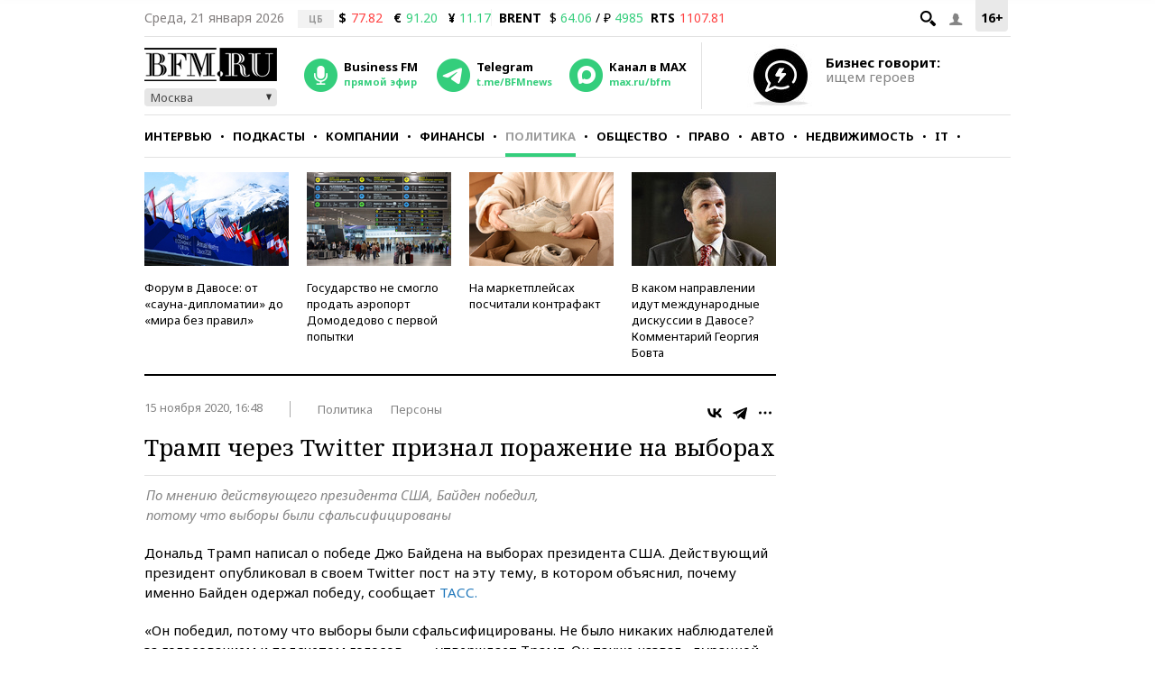

--- FILE ---
content_type: application/javascript
request_url: https://smi2.ru/counter/settings?payload=CMKIAhjFyeb7vTM6JDg3ZWNkNmQ4LTk4OWMtNGUyYS1hNWZlLTU1OTNlYmU0YjU3MQ&cb=_callbacks____0mknpixd0
body_size: 1521
content:
_callbacks____0mknpixd0("[base64]");

--- FILE ---
content_type: application/javascript;charset=utf-8
request_url: https://smi2.ru/data/js/94197.js
body_size: 3074
content:
function _jsload(src){var sc=document.createElement("script");sc.type="text/javascript";sc.async=true;sc.src=src;var s=document.getElementsByTagName("script")[0];s.parentNode.insertBefore(sc,s);};(function(){document.getElementById("unit_94197").innerHTML="<style>@import url('https://fonts.googleapis.com/css2?family=Noto+Sans:wght@500;700&display=swap'); .unit-94197 { width: 100%; } /* pics + text */ .container-94197-default { margin: 20px 0; font-family: 'Noto Sans', sans-serif; } .container-94197-default .container-94197__header { margin-bottom: 18px; height: 18px; overflow: hidden; text-align: left; position: relative; } .container-94197-default .container-94197__header-text { font-family: 'Noto Sans', sans-serif; font-size: 12px; line-height: 18px; font-weight: bold; color: #848484; text-transform: uppercase; } .container-94197-default .container-94197__header-logo { display: inline-block; vertical-align: top; height: 18px; width: auto; position: absolute; top: 0; right: 0; } .container-94197-default .list-container { font-size: 0; margin: 0 -5px; display: -webkit-box; display: -ms-flexbox; display: flex; -ms-flex-wrap: wrap; flex-wrap: wrap; } .container-94197-default .list-container-item { display: inline-block; vertical-align: top; width: 25%; -webkit-box-sizing: border-box; box-sizing: border-box; margin-bottom: 15px; padding: 0 5px; } .container-94197-default .list-container-item>div { height: 100%; -webkit-box-shadow: 0 2px 14px rgb(0, 0, 0, 0.08); box-shadow: 0 2px 14px rgb(0, 0, 0, 0.08); } .container-94197-default .container-94197__link { display: block; margin: 0; padding: 0; text-decoration: none; overflow: hidden; position: relative; height: 100%; } .container-94197-default .container-94197__img-wrap { width: 100%; height: 0; padding-top: 140px; position: relative; margin-bottom: 10px; } .container-94197-default .container-94197__img { display: block; border: none; position: absolute; top: 0px; left: 0px; right: 0px; bottom: 0px; background-repeat: no-repeat; background-position: center center; background-size: cover; } .container-94197-default .container-94197__text { display: -webkit-box; display: -ms-flexbox; display: flex; -webkit-box-orient: vertical; -webkit-box-direction: normal; -ms-flex-direction: column; flex-direction: column; -webkit-box-pack: justify; -ms-flex-pack: justify; justify-content: space-between; height: calc(100% - 150px); } .container-94197-default .container-94197__title { font-size: 14px; line-height: 18px; font-weight: 500; color: #000; text-align: left; word-wrap: break-word; overflow: hidden; padding: 0 10px; margin-bottom: 10px; } .container-94197-default .container-94197__title:hover { color: #1f77bb; } .container-94197-default .container-94197__domain { font-size: 12px; color: #acacac; padding: 0 10px; margin-bottom: 10px; display: none; } @media (max-width: 767px) { .container-94197-default .list-container-item { width: 33.3333%; } .container-94197-default .list-container-item:nth-child(7), .container-94197-default .list-container-item:nth-child(8) { display: none; } } @media (max-width: 479px) { .container-94197-default .list-container-item { width: 50%; } .container-94197-default .list-container-item:nth-child(7), .container-94197-default .list-container-item:nth-child(8) { display: inline-block; } } /* mobile digit + text */ .container-94197-mobile-1 { margin: 20px 0; } .container-94197-mobile-1 .container-94197__header { margin-bottom: 15px; max-height: 20px; overflow: hidden; text-align: left; } .container-94197-mobile-1 .container-94197__header-logo { display: inline-block; vertical-align: top; height: 20px !important; width: auto !important; } .container-94197-mobile-1 .list-container { font-size: 0; } .container-94197-mobile-1 .list-container-item { display: inline-block; vertical-align: top; width: 100%; -webkit-box-sizing: border-box; box-sizing: border-box; margin-bottom: 15px; counter-increment: step-counter; } .container-94197-mobile-1 .list-container-item::before { content: counter(step-counter); display: block; font-family: Arial, sans-serif; font-size: 18px; line-height: 25px; font-weight: 700; color: #292929; text-align: center; width: 24px; height: 24px; float: left; margin-right: 15px; background-color: #ebebeb; border-radius: 4px; } .container-94197-mobile-1 .container-94197__link { display: block; margin: 0; padding: 0; text-decoration: none; overflow: hidden; } .container-94197-mobile-1 .container-94197__title { /* font-family: Arial, sans-serif; */ font-size: 16px; line-height: 1.4; font-weight: 700; color: #000; text-align: left; word-wrap: break-word; overflow: hidden; } .container-94197-mobile-1 .container-94197__title:hover { /* text-decoration: underline; */ /* color: #000; */ } /* mobile fire + text */ .container-94197-mobile-2 { padding: 20px; margin: 20px 0; border-radius: 10px; background-color: #F7F9FB; } .container-94197-mobile-2 .container-94197__header { margin-bottom: 15px; text-align: right; } .container-94197-mobile-2 .container-94197__header-text { display: inline-block; font-size: 16px; line-height: 22px; color: #EB3423; } .container-94197-mobile-2 .container-94197__header-text::before { content: '\\26A1'; display: inline-block; vertical-align: top; float: left; margin-right: 5px; } .container-94197-mobile-2 .container-94197__header-logo { display: inline-block; vertical-align: top; height: 22px !important; width: auto; } .container-94197-mobile-2 .list-container { font-size: 0; display: -webkit-box !important; display: -ms-flexbox !important; display: flex !important; -webkit-box-orient: vertical !important; -webkit-box-direction: normal !important; -ms-flex-direction: column !important; flex-direction: column !important; } .container-94197-mobile-2 .list-container-item { display: inline-block; vertical-align: top; width: 100%; -webkit-box-sizing: border-box; box-sizing: border-box; margin-bottom: 15px; } .container-94197-mobile-2 .list-container-item:last-child { margin-bottom: 0; } .container-94197-mobile-2 .container-94197__link { display: block; margin: 0; padding: 0; text-decoration: none; overflow: hidden; } .container-94197-mobile-2 .container-94197__img { display: block; border: none; width: 100%; margin-bottom: 5px; display: none; } .container-94197-mobile-2 .container-94197__title { font-size: 16px; line-height: 1.4; font-weight: bold; color: #000; text-align: left; word-wrap: break-word; overflow: hidden; } .container-94197-mobile-2 .container-94197__title:hover { /* text-decoration: underline; */ /* color: #000; */ } .container-94197-mobile-2 .container-94197__title::before { content: '\\01F525'; display: inline-block; vertical-align: top; float: left; margin-right: 5px; } /* mobile zap + text */ .container-94197-mobile-3 { margin: 20px 0; } .container-94197-mobile-3 .container-94197__header { margin-bottom: 15px; height: 20px; overflow: hidden; text-align: left; position: relative; } .container-94197-mobile-3 .container-94197__header-logo { display: inline-block; vertical-align: top; height: 20px !important; width: auto !important; } .container-94197-mobile-3 .list-container { font-size: 0; display: -webkit-box; display: -ms-flexbox; display: flex; -ms-flex-wrap: wrap; flex-wrap: wrap; } .container-94197-mobile-3 .list-container-item { display: inline-block; vertical-align: top; width: 100%; -webkit-box-sizing: border-box; box-sizing: border-box; margin-bottom: 15px; } .container-94197-mobile-3 .list-container-item>div { /* height: 100%; border-radius: 10px; overflow: hidden; */ } .container-94197-mobile-3 .container-94197__link { display: block; margin: 0; padding: 0; text-decoration: none; overflow: hidden; } .container-94197-mobile-3 .container-94197__img-wrap { width: 100%; height: 0; padding-top: 65%; position: relative; display: none; } .container-94197-mobile-3 .container-94197__img { display: block; border: none; position: absolute; top: 0px; left: 0px; right: 0px; bottom: 0px; background-repeat: no-repeat; background-position: center center; background-size: cover; } .container-94197-mobile-3 .container-94197__title { font-size: 16px; line-height: 1.4; font-weight: bold; color: #000; text-align: left; word-wrap: break-word; overflow: hidden; } .container-94197-mobile-3 .container-94197__title:hover { /* color: #595959; */ } .container-94197-mobile-3 .container-94197__title::before { content: ''; display: inline-block; vertical-align: top; width: 20px; height: 20px; margin-right: 4px; background-size: cover; background-position: center; background-repeat: no-repeat; background-image: url('//static.smi2.net/static/blocks/img/emoji/zap.svg'); }</style>";var cb=function(){var clickTracking = "";/* определение мобильных устройств */ function isMobile() { if (navigator.userAgent.match(/(iPhone|iPod|iPad|Android|playbook|silk|BlackBerry|BB10|Windows Phone|Tizen|Bada|webOS|IEMobile|Opera Mini|Symbian|HTC_|Fennec|WP7|WP8)/i)) { return true; } return false; } var parent_element = JsAPI.Dom.getElement("unit_94197"); parent_element.removeAttribute('id'); var a = parent_element.querySelector('a'); if (a) parent_element.removeChild(a); var container = JsAPI.Dom.createDom('div', 'container-94197'); JsAPI.Dom.appendChild(parent_element, container); var opt_fields = JsAPI.Dao.NewsField.IMAGE | JsAPI.Dao.NewsField.TITLE | JsAPI.Dao.NewsField.DOMAIN; function picturesAndText(block_id) { var header = JsAPI.Dom.createDom('div', 'container-94197__header', [ JsAPI.Dom.createDom('div', 'container-94197__header-text', 'Новости партнеров'), JsAPI.Dom.createDom('a', { 'class': 'container-94197__header-logo-link', 'href': 'https://smi2.ru/', 'target': '_blank', 'rel': 'noopener noreferrer nofollow' }, JsAPI.Dom.createDom('img', { 'class': 'container-94197__header-logo', 'src': '//static.smi2.net/static/logo/smi2.svg', 'alt': 'СМИ2' })) ]); JsAPI.Dom.appendChild(container, header); var item_content_renderer = function(parent, model, index) { JsAPI.Dom.appendChild(parent, JsAPI.Dom.createDom('div', undefined, [ JsAPI.Dom.createDom('a', { 'class': 'container-94197__link', 'href': model['url'], 'target': '_blank', 'rel': 'noopener noreferrer nofollow' }, [ JsAPI.Dom.createDom('div', 'container-94197__img-wrap', JsAPI.Dom.createDom('div', { 'class': 'container-94197__img', 'style': 'background-image: url(' + model['image'] + ')' })), JsAPI.Dom.createDom('div', 'container-94197__text', [ JsAPI.Dom.createDom('div', 'container-94197__title', model['title']), JsAPI.Dom.createDom('div', 'container-94197__domain', model['domain']) ]) ]) ])); }; JsAPI.Ui.ListBlock({ 'page_size': 8, 'max_page_count': 1, 'parent_element': container, 'properties': undefined, 'item_content_renderer': item_content_renderer, 'block_id': block_id, 'fields': opt_fields }, function(block) {}, function(reason) {}); } function digitText(block_id) { var header = JsAPI.Dom.createDom('div', 'container-94197__header', [ JsAPI.Dom.createDom('a', { 'class': 'container-94197__header-logo-link', 'href': 'https://smi2.ru/', 'target': '_blank', 'rel': 'noopener noreferrer nofollow' }, JsAPI.Dom.createDom('img', { 'class': 'container-94197__header-logo', 'src': '//static.smi2.net/static/logo/smi2.svg', 'alt': 'СМИ2' })) ]); JsAPI.Dom.appendChild(container, header); var item_content_renderer = function(parent, model, index) { JsAPI.Dom.appendChild(parent, JsAPI.Dom.createDom('div', undefined, [ JsAPI.Dom.createDom('a', { 'class': 'container-94197__link', 'href': model['url'], 'target': '_blank', 'rel': 'noopener noreferrer nofollow' }, [ JsAPI.Dom.createDom('div', 'container-94197__title', model['title']) ]) ])); }; JsAPI.Ui.ListBlock({ 'page_size': 10, 'max_page_count': 1, 'parent_element': container, 'properties': undefined, 'item_content_renderer': item_content_renderer, 'block_id': block_id, 'fields': opt_fields }, function(block) {}, function(reason) {}); } function fireText(block_id) { var header = JsAPI.Dom.createDom('div', 'container-94197__header', [ JsAPI.Dom.createDom('span', 'container-94197__header-text', 'Читают сегодня') ]); JsAPI.Dom.appendChild(container, header); var item_content_renderer = function(parent, model, index) { JsAPI.Dom.appendChild(parent, JsAPI.Dom.createDom('div', undefined, [ JsAPI.Dom.createDom('a', { 'class': 'container-94197__link', 'href': model['url'], 'target': '_blank', 'rel': 'noopener noreferrer nofollow' }, [ JsAPI.Dom.createDom('div', 'container-94197__img-wrap', JsAPI.Dom.createDom('img', { 'class': 'container-94197__img', 'src': model['image'] })), JsAPI.Dom.createDom('div', 'container-94197__title', model['title']) ]) ])); }; JsAPI.Ui.ListBlock({ 'page_size': 10, 'max_page_count': 1, 'parent_element': container, 'properties': undefined, 'item_content_renderer': item_content_renderer, 'block_id': block_id, 'fields': opt_fields }, function(block) {}, function(reason) {}); } function zapText(block_id) { var header = JsAPI.Dom.createDom('div', 'container-94197__header', [ JsAPI.Dom.createDom('a', { 'class': 'container-94197__header-logo-link', 'href': 'https://smi2.ru/', 'target': '_blank', 'rel': 'noopener noreferrer nofollow' }, JsAPI.Dom.createDom('img', { 'class': 'container-94197__header-logo', 'src': '//static.smi2.net/static/logo/smi2.svg', 'alt': 'СМИ2' })) ]); JsAPI.Dom.appendChild(container, header); var item_content_renderer = function(parent, model, index) { JsAPI.Dom.appendChild(parent, JsAPI.Dom.createDom('div', undefined, [ JsAPI.Dom.createDom('a', { 'class': 'container-94197__link', 'href': model['url'], 'target': '_blank', 'rel': 'noopener noreferrer nofollow' }, [ JsAPI.Dom.createDom('div', 'container-94197__img-wrap', JsAPI.Dom.createDom('div', { 'class': 'container-94197__img', 'style': 'background-image: url(' + model['image'] + ')' })), JsAPI.Dom.createDom('div', 'container-94197__title', model['title']) ]) ])); }; JsAPI.Ui.ListBlock({ 'page_size': 10, 'max_page_count': 1, 'parent_element': container, 'properties': undefined, 'item_content_renderer': item_content_renderer, 'block_id': block_id, 'fields': opt_fields }, function(block) {}, function(reason) {}); } var random = Math.random(); if (isMobile()) { if (random < 0.25) { container.classList.add('container-94197-mobile-1'); digitText(104621); } else if (random >= 0.25 && random < 0.5) { container.classList.add('container-94197-mobile-2'); fireText(104622); } else if (random >= 0.5 && random < 0.75) { container.classList.add('container-94197-mobile-3'); zapText(104623); } else { container.classList.add('container-94197-default'); picturesAndText(104620); } } else { container.classList.add('container-94197-default'); picturesAndText(94197); }};if(!window.jsapi){window.jsapi=[];_jsload("//static.smi2.net/static/jsapi/jsapi.v5.25.25.ru_RU.js");}window.jsapi.push(cb);}());/* StatMedia */(function(w,d,c){(w[c]=w[c]||[]).push(function(){try{w.statmedia33858=new StatMedia({"id":33858,"user_id":null,"user_datetime":1768980849861,"session_id":null,"gen_datetime":1768980849863});}catch(e){}});if(!window.__statmedia){var p=d.createElement('script');p.type='text/javascript';p.async=true;p.src='https://cdnjs.smi2.ru/sm.js';var s=d.getElementsByTagName('script')[0];s.parentNode.insertBefore(p,s);}})(window,document,'__statmedia_callbacks');/* /StatMedia */